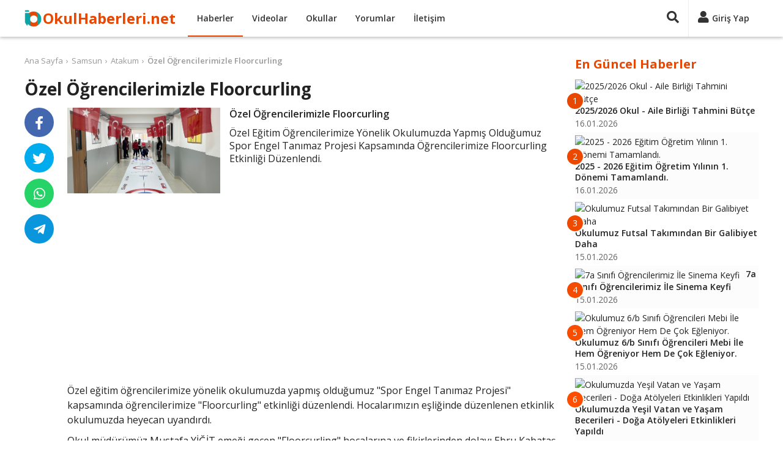

--- FILE ---
content_type: text/html; charset=UTF-8
request_url: https://www.okulhaberleri.net/ozel-ogrencilerimizle-floorcurling-7708172
body_size: 7366
content:
<!DOCTYPE html>
<html lang="tr" itemscope itemtype="http://schema.org/WebPage">
<head>
<title>Özel Öğrencilerimizle Floorcurling</title>
<meta charset="utf-8">
<meta http-equiv="X-UA-Compatible" content="IE=edge">
<meta name="viewport" content="width=device-width, initial-scale=1">
<meta name="description" content=" Özel Öğrencilerimizle Floorcurling Özel Eğitim Öğrencilerimize Yönelik Okulumuzda Yapmış Olduğumuz Spor Engel Tanımaz Projesi Kapsamında Öğrencilerimize Floorc">
<meta name="keywords" content="Samsun, Atakum, Atakum Özel Eğitim Uygulama Okulu III. Kademe, Özel Eğitim Uygulama Merkezleri III. Kademe, Okul, Haber, Video" />
<meta name="author" content="okulhaberleri">
<meta name="publisher" content="okulhaberleri">
<meta name="robots" content="index, follow">
<meta itemprop="name" content="Özel Öğrencilerimizle Floorcurling">
<meta itemprop="description" content=" Özel Öğrencilerimizle Floorcurling Özel Eğitim Öğrencilerimize Yönelik Okulumuzda Yapmış Olduğumuz Spor Engel Tanımaz Projesi Kapsamında Öğrencilerimize Floorc">
<link rel="canonical" href="https://www.okulhaberleri.net/ozel-ogrencilerimizle-floorcurling-7708172">
<link itemprop="image" href="https://atakumozelegtuygokulu3kademe.meb.k12.tr/meb_iys_dosyalar/55/16/760964/resimler/2023_03/k_09233027_WhatsApp-Image-2023-03-06-at-16.22.17.jpg">
<meta property="og:title" content="Özel Öğrencilerimizle Floorcurling">
<meta property="og:type" content="website">
<meta property="og:url" content="https://www.okulhaberleri.net/ozel-ogrencilerimizle-floorcurling-7708172">
<meta property="og:description" content=" Özel Öğrencilerimizle Floorcurling Özel Eğitim Öğrencilerimize Yönelik Okulumuzda Yapmış Olduğumuz Spor Engel Tanımaz Projesi Kapsamında Öğrencilerimize Floorc">
<meta property="og:image" content="https://atakumozelegtuygokulu3kademe.meb.k12.tr/meb_iys_dosyalar/55/16/760964/resimler/2023_03/k_09233027_WhatsApp-Image-2023-03-06-at-16.22.17.jpg">
<meta property="og:site_name" content="Okul Haberleri">
<meta property="twitter:site" content="@okul_haberleri">
<meta property="twitter:creator" content="@okul_haberleri">
<meta property="twitter:card" content="summary">
<meta property="twitter:url" content="https://www.okulhaberleri.net/ozel-ogrencilerimizle-floorcurling-7708172">
<meta property="twitter:domain" content="https://www.okulhaberleri.net">
<meta property="twitter:title" content="Özel Öğrencilerimizle Floorcurling">
<meta property="twitter:image" content="https://atakumozelegtuygokulu3kademe.meb.k12.tr/meb_iys_dosyalar/55/16/760964/resimler/2023_03/k_09233027_WhatsApp-Image-2023-03-06-at-16.22.17.jpg">
<meta property="twitter:description" content=" Özel Öğrencilerimizle Floorcurling Özel Eğitim Öğrencilerimize Yönelik Okulumuzda Yapmış Olduğumuz Spor Engel Tanımaz Projesi Kapsamında Öğrencilerimize Floorc">
<link rel="apple-touch-icon" sizes="57x57" href="/images/fav/apple-icon-57x57.png">
<link rel="apple-touch-icon" sizes="60x60" href="/images/fav/apple-icon-60x60.png">
<link rel="apple-touch-icon" sizes="72x72" href="/images/fav/apple-icon-72x72.png">
<link rel="apple-touch-icon" sizes="76x76" href="/images/fav/apple-icon-76x76.png">
<link rel="apple-touch-icon" sizes="114x114" href="/images/fav/apple-icon-114x114.png">
<link rel="apple-touch-icon" sizes="120x120" href="/images/fav/apple-icon-120x120.png">
<link rel="apple-touch-icon" sizes="144x144" href="/images/fav/apple-icon-144x144.png">
<link rel="apple-touch-icon" sizes="152x152" href="/images/fav/apple-icon-152x152.png">
<link rel="apple-touch-icon" sizes="180x180" href="/images/fav/apple-icon-180x180.png">
<link rel="icon" type="image/png" sizes="192x192"  href="/images/fav/android-icon-192x192.png">
<link rel="icon" type="image/png" sizes="32x32" href="/images/fav/favicon-32x32.png">
<link rel="icon" type="image/png" sizes="96x96" href="/images/fav/favicon-96x96.png">
<link rel="icon" type="image/png" sizes="16x16" href="/images/fav/favicon-16x16.png">
<link rel="manifest" href="/images/fav/manifest.json">
<meta name="msapplication-TileColor" content="#ffffff">
<meta name="msapplication-TileImage" content="/images/fav/ms-icon-144x144.png">
<meta name="theme-color" content="#ffffff">
<link href="https://fonts.googleapis.com/css?family=Open+Sans:400,600,700&display=swap" rel="stylesheet">
<link rel="stylesheet" href="/lib/fontawesome-5.15.2/css/all.min.css">
<link href="/custom.css?v=1745187442" rel="stylesheet">
<script async src="//pagead2.googlesyndication.com/pagead/js/adsbygoogle.js"></script>
<script>
(adsbygoogle = window.adsbygoogle || []).push({
     google_ad_client: "ca-pub-4550819141322638",
     enable_page_level_ads: true
});
</script>
</head>
<body>
<div id="fb-root"></div>
<script async defer crossorigin="anonymous" src="https://connect.facebook.net/tr_TR/sdk.js#xfbml=1&version=v9.0&appId=1873951255983007&autoLogAppEvents=1" nonce="9TTK3H3r"></script>
<!-- Global Site Tag (gtag.js) - Google Analytics -->
<script async src="https://www.googletagmanager.com/gtag/js?id=UA-107275747-1"></script>
<script>
  window.dataLayer = window.dataLayer || [];
  function gtag(){dataLayer.push(arguments)};
  gtag('js', new Date());
  gtag('config', 'UA-107275747-1');
</script>
    <header>
        <div class="container">
            <div>
                <div class="header-left">
                    <div class="nav-responsive">
                        <div id="nav-toggler"><div id="nav-toggler-icon"><div><span></span><span></span><span></span><span></span></div></div></div>
                        <div class="nav-responsive-menu">
                            <ul>
                                <li><a href="/" title="Ana Sayfa">Ana Sayfa</a></li>
                                <li><a href="javascript:;" class="button-login" title="Giriş Yap">Giriş Yap</a></li>
                                <li><a href="javascript:;" class="button-signup" title="Üye Ol">Üye Ol</a></li>
                                <li class="active"><a href="/haberler" title="Haberler">Haberler</a></li>
                                <li><a href="/videolar" title="Videolar">Videolar</a></li>
                                <li><a href="/okullar" title="Okullar">Okullar</a></li>
                                <li><a href="/yorumlar" title="Yorumlar">Yorumlar</a></li>
                                <li><a href="/iletisim" title="İletişim">İletişim</a></li>
                            </ul>
                            <div class="clr"></div>
                        </div>
                    </div>
                    <div class="logo"><a href="/" title="Ana Sayfa">OkulHaberleri.net</a></div>
                    <div class="nav">
                        <ul>
                            <li class="active"><a href="/haberler" title="Haberler">Haberler</a></li>
                            <li><a href="/videolar" title="Videolar">Videolar</a></li>
                            <li><a href="/okullar" title="Okullar">Okullar</a></li>
                            <li><a href="/yorumlar" title="Yorumlar">Yorumlar</a></li>
                            <li><a href="/iletisim" title="İletişim">İletişim</a></li>
                        </ul>
                        <div class="clr"></div>
                    </div>
                </div>
                <div class="header-right">
                                        <div class="search-panel">
                        <form method="get" action="/ara/">
                        <div class="search-toggler"><a href="javascript:;" title="Ara"><i class="fas fa-search"></i></a></div>
                        <div class="search-content"><input type="text" name="q" placeholder="Ara..." value=""><a href="javascript:;" title="Ara"><i class="fas fa-times"></i></a></div>
                        </form>
                    </div>
                    <div class="user-panel">
                        <div class="session-cache" data-cache="UserPanel"><!-- Start UserPanel --><a class="no-drop button-login" href="javascript:;" title="Giriş Yap"><i class="fas fa-user"></i><span>Giriş Yap</span></a><!-- End UserPanel --></div>
                    </div>
                </div>
                <div class="clr"></div>
            </div>
        </div>
    </header>
    <main><div class="page">
    <div class="container">
        <div class="page-main">
        <div class="contenter" data-next="7708169" data-title="Özel Öğrencilerimizle Floorcurling" data-url="/ozel-ogrencilerimizle-floorcurling-7708172">
        <div>
        <div class="breadcrumbs"><ul><li><a href="/">Ana Sayfa</a></li><li><a href="/haberler/samsun">Samsun</a></li><li><a href="/haberler/samsun/atakum">Atakum</a></li><li><span><a href="/ozel-ogrencilerimizle-floorcurling-7708172">Özel Öğrencilerimizle Floorcurling</a></span></li></ul></div>
        <div class="entry">
            <div class="entry-header">
                <h1 class="entry-title">Özel Öğrencilerimizle Floorcurling</h1>
            </div>
            <div class="entry-main">
                    <div>
                                                <div class="entry-thumbnail"><a href="https://atakumozelegtuygokulu3kademe.meb.k12.tr/icerikler/ozel-ogrencilerimizle-floorcurling_13764652.html" title="Haberi Görüntüle" target="_blank" rel="nofollow"><img src="https://atakumozelegtuygokulu3kademe.meb.k12.tr/meb_iys_dosyalar/55/16/760964/resimler/2023_03/k_09233027_WhatsApp-Image-2023-03-06-at-16.22.17.jpg" /></a></div>
                                                <h2 class="entry-excerpt"><p><strong>Özel Öğrencilerimizle Floorcurling</strong></p><p>Özel Eğitim Öğrencilerimize Yönelik Okulumuzda Yapmış Olduğumuz Spor Engel Tanımaz Projesi Kapsamında Öğrencilerimize Floorcurling Etkinliği Düzenlendi.</p></h2>
                        <div class="clr"></div>
                    </div>
                    <div class="ads-entry">
                        <script async src="https://pagead2.googlesyndication.com/pagead/js/adsbygoogle.js?client=ca-pub-4550819141322638"
     crossorigin="anonymous"></script>
<ins class="adsbygoogle"
     style="display:block; text-align:center;"
     data-ad-layout="in-article"
     data-ad-format="fluid"
     data-ad-client="ca-pub-4550819141322638"
     data-ad-slot="1194057392"></ins>
<script>
     (adsbygoogle = window.adsbygoogle || []).push({});
</script>
                    </div>
                    <div class="entry-content"><p>Özel eğitim öğrencilerimize yönelik okulumuzda yapmış olduğumuz "Spor Engel Tanımaz Projesi" kapsamında öğrencilerimize "Floorcurling" etkinliği düzenlendi. Hocalarımızın eşliğinde düzenlenen etkinlik okulumuzda heyecan uyandırdı.</p><p>Okul müdürümüz Mustafa YİĞİT emeği geçen "Floorcurling" hocalarına ve fikirlerinden dolayı Ebru Kabataş ile İlknur Batkal öğretmenlerimize teşekkür etti.</p><p> </p><p> </p><p>Haberin devamını okumak için <a href="https://atakumozelegtuygokulu3kademe.meb.k12.tr/icerikler/ozel-ogrencilerimizle-floorcurling_13764652.html" target="_blank" rel="noopener noreferrer">buraya tıklayınız.</a></p><div class="clr"></div></div>
                    <h3 class="entry-user"><i class="fas fa-building"></i><a href="/samsun-atakum-atakum-ozel-egitim-uygulama-okulu-iii-kademe-o40583" title="Samsun Atakum Atakum Özel Eğitim Uygulama Okulu III. Kademe">Samsun Atakum Atakum Özel Eğitim Uygulama Okulu III. Kademe</a></h3>                    <h3 class="entry-tags"><i class="fas fa-tags"></i><a href="/haberler/ozel-egitim-uygulama-merkezleri-kademe3">Özel Eğitim Uygulama Merkezi III. Kademe Haberleri</a>, <a href="/haberler/samsun/ozel-egitim-uygulama-merkezleri-kademe3">Samsun Özel Eğitim Uygulama Merkezi III. Kademe Haberleri</a>, <a href="/haberler/samsun/atakum/ozel-egitim-uygulama-merkezleri-kademe3">Samsun Atakum Özel Eğitim Uygulama Merkezi III. Kademe Haberleri</a>, <a href="/okullar/samsun">Samsun Okulları</a>, <a href="/okullar/samsun/atakum">Samsun Atakum Okulları</a>, <a href="/okullar/samsun/ozel-egitim-uygulama-merkezleri-kademe3">Samsun Özel Eğitim Uygulama Merkezleri III. Kademe</a>, <a href="/okullar/samsun/atakum/ozel-egitim-uygulama-merkezleri-kademe3">Samsun Atakum Özel Eğitim Uygulama Merkezleri III. Kademe</a></h3>
                    <div>
                                                <div class="entry-date"><i class="fas fa-calendar-alt"></i>Yayın Tarihi: 09.03.2023</div>
                        <div class="entry-source"><span>Kaynak:</span><a href="https://atakumozelegtuygokulu3kademe.meb.k12.tr/icerikler/ozel-ogrencilerimizle-floorcurling_13764652.html" title="Samsun Atakum Atakum Özel Eğitim Uygulama Okulu III. Kademe Web Sitesi" target="_blank" rel="nofollow">https://atakumozelegtuygokulu3kademe.meb.k12.tr/icerikler/ozel-ogrencilerimizle-floorcurling_13764652.html</a></div>                        <div class="clr"></div>
                    </div>
<div class="ads-related">
<script async src="https://pagead2.googlesyndication.com/pagead/js/adsbygoogle.js?client=ca-pub-4550819141322638"
     crossorigin="anonymous"></script>
<ins class="adsbygoogle"
     style="display:block"
     data-ad-format="autorelaxed"
     data-ad-client="ca-pub-4550819141322638"
     data-ad-slot="8346074518"></ins>
<script>
     (adsbygoogle = window.adsbygoogle || []).push({});
</script>
</div>
<div class="comments"><div class="comments-title">Yorumlar (0)</div><div class="comment-form"><div><div class="comment-box session-cache" data-cache="UserComment" data-post="7708172" data-comment=""><!-- Start UserComment --><div class="comment-left"><div class="img"><img src="/images/no-avatar.png" alt="Resimsiz"></div></div><div class="comment-right"><div class="comment-top"><textarea class="comment" placeholder="Yorumunuzu yazın..."></textarea></div><div class="comment-bottom hide-me"><div class="comment-bottom-left"><div class="comment-description">Yorumunuz en az <span class="comment-min">10</span> karakter olmalıdır.(<span class="counter">0</span>)</div><div class="comment-login"><span class="commenter">Ziyaretçi</span> olarak yorum yapıyorsunuz, dilerseniz <a href="javascript:;" title="Giriş Yap" class="button-login" data-commenter="1">giriş yapın</a>.</div></div><div class="comment-bottom-right"><div><input type="text" class="comment_name" placeholder="İsim" value=""></div><div class="hide-me"><input type="text" class="comment_email" placeholder="E-posta" value=""></div><span class="ajax-loader-container"><a href="javascript:;" class="btn ae-click" data-get="save=1" data-commenter="1" data-values="active_comment,active_post_code,active_comment_code,active_comment_name,active_comment_email" data-action="ajax_comment">YORUMU GÖNDER</a><span class="ajax-loader"></span></span></div><div class="clr"></div></div></div><div class="clr"></div><!-- End UserComment --></div></div></div></div>        </div>
        <div class="entry-footer">
            <div class="entry-sticky">
                <div class="entry-share">
                    <ul>
                        <li class="facebook"><a href="https://www.facebook.com/sharer/sharer.php?u=https://www.okulhaberleri.net/ozel-ogrencilerimizle-floorcurling-7708172" target="_blank" rel="nofollow" title="Facebook'ta Paylaş"><i class="fab fa-facebook-f"></i></a></li>
                        <li class="twitter"><a href="https://twitter.com/share?url=https://www.okulhaberleri.net/ozel-ogrencilerimizle-floorcurling-7708172&text=Özel Öğrencilerimizle Floorcurling&hashtags=okulhaberleri,okul_haberleri" target="_blank" rel="nofollow" title="Twitter'da Paylaş"><i class="fab fa-twitter"></i></a></li>
                        <li class="whatsapp"><a href="whatsapp://send?text=Özel Öğrencilerimizle Floorcurling%20-%20https://www.okulhaberleri.net/ozel-ogrencilerimizle-floorcurling-7708172" target="_blank" rel="nofollow" title="Whatsapp'da Paylaş"><i class="fab fa-whatsapp"></i></a></li>
                        <li class="telegram"><a href="https://telegram.me/share/url?url=https://www.okulhaberleri.net/ozel-ogrencilerimizle-floorcurling-7708172&text=Özel Öğrencilerimizle Floorcurling" target="_blank" rel="nofollow" title="Telegram'da Paylaş"><i class="fab fa-telegram-plane"></i></a></li>
                    </ul>
                    <div class="clr"></div>
                </div>
            </div>
        </div>
        <div class="clr"></div>
    </div>
    </div>
</div>        </div>
        <div class="sidebar">
<div class="content-box">
    <div class="content-box-title">En Güncel Haberler</div>
    <div class="content-box-content"><div class="entry-box partial-cache" data-cache="NewestBox" data-cdate="1768990105"><!-- Start NewestBox --><ul><li><a href="/20252026-okul-aile-birligi-tahmini-butce-9668949" title="2025/2026 Okul - Aile Birliği Tahmini Bütçe"><div class="left"><span>1</span><img src="https://cegelasimyildirimortaokulu.meb.k12.tr/meb_iys_dosyalar/28/11/718411/resimler/2026_01/k_1ce4c19c4f01b0d6e8e04b12c0f1bf22.jpg" alt="2025/2026 Okul - Aile Birliği Tahmini Bütçe"></div><div class="right"><div class="entry-box-title">2025/2026 Okul - Aile Birliği Tahmini Bütçe</div><div class="date">16.01.2026</div></div><div class="clr"></div></a></li><li><a href="/2025-2026-egitim-ogretim-yilinin-1-donemi-tamamlandi-9668598" title="2025 - 2026 Eğitim Öğretim Yılının 1. Dönemi Tamamlandı."><div class="left"><span>2</span><img src="https://maresalfevzicakmakortaokulu.meb.k12.tr/meb_iys_dosyalar/25/07/492094/resimler/2026_01/k_8e7307855352c233c25582b1018c89c2.jpg" alt="2025 - 2026 Eğitim Öğretim Yılının 1. Dönemi Tamamlandı."></div><div class="right"><div class="entry-box-title">2025 - 2026 Eğitim Öğretim Yılının 1. Dönemi Tamamlandı.</div><div class="date">16.01.2026</div></div><div class="clr"></div></a></li><li><a href="/okulumuz-futsal-takimindan-bir-galibiyet-daha-9668955" title="Okulumuz Futsal Takımından Bir Galibiyet Daha"><div class="left"><span>3</span><img src="https://sahragalipozsanortaokulu.meb.k12.tr/meb_iys_dosyalar/38/13/720771/resimler/2026_01/k_fdcd6dce02c23730898f8996624423c0.jpg" alt="Okulumuz Futsal Takımından Bir Galibiyet Daha"></div><div class="right"><div class="entry-box-title">Okulumuz Futsal Takımından Bir Galibiyet Daha</div><div class="date">15.01.2026</div></div><div class="clr"></div></a></li><li><a href="/7a-sinifi-ogrencilerimiz-ile-sinema-keyfi-9668954" title="7a Sınıfı Öğrencilerimiz İle Sinema Keyfi"><div class="left"><span>4</span><img src="https://sahragalipozsanortaokulu.meb.k12.tr/meb_iys_dosyalar/38/13/720771/resimler/2026_01/k_11fd737517151105d4ea35e0a5ee2c0e.jpg" alt="7a Sınıfı Öğrencilerimiz İle Sinema Keyfi"></div><div class="right"><div class="entry-box-title">7a Sınıfı Öğrencilerimiz İle Sinema Keyfi</div><div class="date">15.01.2026</div></div><div class="clr"></div></a></li><li><a href="/okulumuz-6b-sinifi-ogrencileri-mebi-ile-hem-ogreniyor-hem-de-cok-egleniyor-9668953" title="Okulumuz 6/b Sınıfı Öğrencileri Mebi İle Hem Öğreniyor Hem De Çok Eğleniyor."><div class="left"><span>5</span><img src="https://sahragalipozsanortaokulu.meb.k12.tr/meb_iys_dosyalar/38/13/720771/resimler/2026_01/k_7542d4c15b741cc1427c03c9c26fc8eb.jpg" alt="Okulumuz 6/b Sınıfı Öğrencileri Mebi İle Hem Öğreniyor Hem De Çok Eğleniyor."></div><div class="right"><div class="entry-box-title">Okulumuz 6/b Sınıfı Öğrencileri Mebi İle Hem Öğreniyor Hem De Çok Eğleniyor.</div><div class="date">15.01.2026</div></div><div class="clr"></div></a></li><li><a href="/okulumuzda-yesil-vatan-ve-yasam-becerileri-doga-atolyeleri-etkinlikleri-yapildi-9668952" title="Okulumuzda Yeşil Vatan ve Yaşam Becerileri - Doğa Atölyeleri Etkinlikleri Yapıldı"><div class="left"><span>6</span><img src="https://sahragalipozsanortaokulu.meb.k12.tr/meb_iys_dosyalar/38/13/720771/resimler/2026_01/k_342d23e1eb3789019bae3814e636478a.jpg" alt="Okulumuzda Yeşil Vatan ve Yaşam Becerileri - Doğa Atölyeleri Etkinlikleri Yapıldı"></div><div class="right"><div class="entry-box-title">Okulumuzda Yeşil Vatan ve Yaşam Becerileri - Doğa Atölyeleri Etkinlikleri Yapıldı</div><div class="date">15.01.2026</div></div><div class="clr"></div></a></li><li><a href="/tum-ogrencilerimize-ve-ogretmenlerimize-iyi-tatiller-diliyoruz-9668951" title="Tüm Öğrencilerimize ve Öğretmenlerimize İyi Tatiller Diliyoruz"><div class="left"><span>7</span><img src="https://sahragalipozsanortaokulu.meb.k12.tr/meb_iys_dosyalar/38/13/720771/resimler/2026_01/k_960a1694ba72452a9e0c92d212c2473e.jpg" alt="Tüm Öğrencilerimize ve Öğretmenlerimize İyi Tatiller Diliyoruz"></div><div class="right"><div class="entry-box-title">Tüm Öğrencilerimize ve Öğretmenlerimize İyi Tatiller Diliyoruz</div><div class="date">15.01.2026</div></div><div class="clr"></div></a></li><li><a href="/okulumuzda-hediye-firtinasi-suruyor-9668926" title="Okulumuzda Hediye Fırtınası Sürüyor"><div class="left"><span>8</span><img src="https://cegelasimyildirimortaokulu.meb.k12.tr/meb_iys_dosyalar/28/11/718411/resimler/2026_01/k_1d5c612a6e12b5ba67ab69712b06f1d2.jpg" alt="Okulumuzda Hediye Fırtınası Sürüyor"></div><div class="right"><div class="entry-box-title">Okulumuzda Hediye Fırtınası Sürüyor</div><div class="date">15.01.2026</div></div><div class="clr"></div></a></li><li><a href="/039-039yesil-vatan-projesi-039-ocak-ayi-etkinliklerimiz-9668615" title="&#039;&#039;yeşil Vatan Projesi&#039; Ocak Ayı Etkinliklerimiz"><div class="left"><span>9</span><img src="https://firuzkoyilkokulu.meb.k12.tr/meb_iys_dosyalar/34/26/727546/resimler/2026_01/k_4e1c92e02ea861eb9485c508e41a1035.jpg" alt="&#039;&#039;yeşil Vatan Projesi&#039; Ocak Ayı Etkinliklerimiz"></div><div class="right"><div class="entry-box-title">&#039;&#039;yeşil Vatan Projesi&#039; Ocak Ayı Etkinliklerimiz</div><div class="date">15.01.2026</div></div><div class="clr"></div></a></li><li><a href="/yesil-vatan-etkinlikleri-kapsaminda-ocak-ayinin-temasi-iklim-degisikligi-9668599" title="Yeşil Vatan Etkinlikleri Kapsamında Ocak Ayının Teması, &quot;iklim Değişikliği&quot;"><div class="left"><span>10</span><img src="https://maresalfevzicakmakortaokulu.meb.k12.tr/meb_iys_dosyalar/25/07/492094/resimler/2026_01/k_15b8a3ce5d8d4fb7cea110498cbe7011.jpg" alt="Yeşil Vatan Etkinlikleri Kapsamında Ocak Ayının Teması, &quot;iklim Değişikliği&quot;"></div><div class="right"><div class="entry-box-title">Yeşil Vatan Etkinlikleri Kapsamında Ocak Ayının Teması, &quot;iklim Değişikliği&quot;</div><div class="date">15.01.2026</div></div><div class="clr"></div></a></li></ul><!-- End NewestBox --></div>
    </div>
</div>
<div class="content-box">
    <div class="content-box-title">Bugün En Çok Okunanlar</div>
    <div class="content-box-content"><div class="entry-box partial-cache" data-cache="PopularBox" data-cdate="1768990105"><!-- Start PopularBox --><ul><li><a href="/okulumuzda-mebi-tanimi-icin-ogrencilere-seminer-verildi-9662863" title="Okulumuzda Mebi Tanımı İçin Öğrencilere Seminer Verildi"><div class="left"><span>1</span><img src="https://kaimamhatiplisesi.meb.k12.tr/meb_iys_dosyalar/21/11/760291/resimler/2026_01/k_e069308707f20ac6bc81a2ef02d1e8aa.jpg" alt="Okulumuzda Mebi Tanımı İçin Öğrencilere Seminer Verildi"></div><div class="right"><div class="entry-box-title">Okulumuzda Mebi Tanımı İçin Öğrencilere Seminer Verildi</div><div class="date">02.01.2026</div></div><div class="clr"></div></a></li><li><a href="/kutuphanede-cay-etkinligi-9668514" title="Kütüphanede Çay Etkinliği"><div class="left"><span>2</span><img src="https://dursunfakihanadolulisesi.meb.k12.tr/meb_iys_dosyalar/42/01/766174/resimler/2026_01/k_1d162e87354f40b6360d569c174d255f.jpg" alt="Kütüphanede Çay Etkinliği"></div><div class="right"><div class="entry-box-title">Kütüphanede Çay Etkinliği</div><div class="date">01.01.2026</div></div><div class="clr"></div></a></li><li><a href="/aci-kaybimiz-9664781" title="Acı Kaybımız"><div class="left"><span>3</span><img src="https://75mgermirli.meb.k12.tr/meb_iys_dosyalar/38/13/719946/resimler/2026_01/k_51af7963963034b0b42a69872a4a39b6.jpg" alt="Acı Kaybımız"></div><div class="right"><div class="entry-box-title">Acı Kaybımız</div><div class="date">08.01.2026</div></div><div class="clr"></div></a></li><li><a href="/dis-sagligi-etkinligimiz-9667285" title="Diş Sağlığı Etkinliğimiz"><div class="left"><span>4</span><img src="https://fakiteyrananaokulu.meb.k12.tr/meb_iys_dosyalar/13/07/759895/resimler/2026_01/k_39bd6f342850fd3fb37afaf585691a2a.jpg" alt="Diş Sağlığı Etkinliğimiz"></div><div class="right"><div class="entry-box-title">Diş Sağlığı Etkinliğimiz</div><div class="date">07.01.2026</div></div><div class="clr"></div></a></li><li><a href="/039-039kadina-siddete-hayir-039-039-9668616" title="&#039;&#039;kadına Şiddete Hayır &#039;&#039;"><div class="left"><span>5</span><img src="https://firuzkoyilkokulu.meb.k12.tr/meb_iys_dosyalar/34/26/727546/resimler/2026_01/k_d76bf7058bc3881ec21b802c0747ccfc.jpg" alt="&#039;&#039;kadına Şiddete Hayır &#039;&#039;"></div><div class="right"><div class="entry-box-title">&#039;&#039;kadına Şiddete Hayır &#039;&#039;</div><div class="date">08.01.2026</div></div><div class="clr"></div></a></li><li><a href="/hayat-boyu-degrelendirme-toplantisi-9665614" title="Hayat Boyu Değrelendirme Toplantısı"><div class="left"><span>6</span><img src="https://pazarlarhem.meb.k12.tr/meb_iys_dosyalar/43/13/277721/resimler/2026_01/k_64e277554f026d3a36c360cce76c33fe.jpg" alt="Hayat Boyu Değrelendirme Toplantısı"></div><div class="right"><div class="entry-box-title">Hayat Boyu Değrelendirme Toplantısı</div><div class="date">13.01.2026</div></div><div class="clr"></div></a></li><li><a href="/sonbahar-etkinliklerimiz-9667291" title="Sonbahar Etkinliklerimiz"><div class="left"><span>7</span><img src="https://fakiteyrananaokulu.meb.k12.tr/meb_iys_dosyalar/13/07/759895/resimler/2026_01/k_b80303de472b3f963a4a3c53f6943d16.jpg" alt="Sonbahar Etkinliklerimiz"></div><div class="right"><div class="entry-box-title">Sonbahar Etkinliklerimiz</div><div class="date">07.01.2026</div></div><div class="clr"></div></a></li><li><a href="/donem-sonu-kultur-sanat-ve-spor-faaliyetleri-haftasi-kapsaminda-geleneksel-oyunlar-ve-spor-yarismalari-yapildi-9664635" title="Dönem Sonu Kültür Sanat ve Spor Faaliyetleri Haftası Kapsamında &quot;geleneksel Oyunlar ve Spor Yarışmaları&quot; Yapıldı"><div class="left"><span>8</span><img src="https://aksemseddiniho.meb.k12.tr/meb_iys_dosyalar/35/30/720643/resimler/2026_01/k_47c20504e14fdc6d48817d37304cc8f4.jpg" alt="Dönem Sonu Kültür Sanat ve Spor Faaliyetleri Haftası Kapsamında &quot;geleneksel Oyunlar ve Spor Yarışmaları&quot; Yapıldı"></div><div class="right"><div class="entry-box-title">Dönem Sonu Kültür Sanat ve Spor Faaliyetleri Haftası Kapsamında &quot;geleneksel...</div><div class="date">13.01.2026</div></div><div class="clr"></div></a></li><li><a href="/24-kasim-ogretmenler-gunu-kutlu-olsun-9664165" title="24 Kasım Öğretmenler Günü Kutlu Olsun"><div class="left"><span>9</span><img src="https://sfc.meb.k12.tr/meb_iys_dosyalar/17/01/701250/resimler/2026_01/k_c1600703ac4149fd48e1e888bd77b25b.jpg" alt="24 Kasım Öğretmenler Günü Kutlu Olsun"></div><div class="right"><div class="entry-box-title">24 Kasım Öğretmenler Günü Kutlu Olsun</div><div class="date">05.01.2026</div></div><div class="clr"></div></a></li><li><a href="/c-vitamini-etkinligimiz-9667288" title="C Vitamini Etkinliğimiz"><div class="left"><span>10</span><img src="https://fakiteyrananaokulu.meb.k12.tr/meb_iys_dosyalar/13/07/759895/resimler/2026_01/k_ebd225f4093ff88890df4969478fe073.jpg" alt="C Vitamini Etkinliğimiz"></div><div class="right"><div class="entry-box-title">C Vitamini Etkinliğimiz</div><div class="date">07.01.2026</div></div><div class="clr"></div></a></li></ul><!-- End PopularBox --></div>
    </div>
</div>
<div id="sticky" class="content-box">
<script async src="https://pagead2.googlesyndication.com/pagead/js/adsbygoogle.js?client=ca-pub-4550819141322638"
     crossorigin="anonymous"></script>
<!-- okulhaberleri-sag -->
<ins class="adsbygoogle"
     style="display:block"
     data-ad-client="ca-pub-4550819141322638"
     data-ad-slot="3476891215"
     data-ad-format="auto"
     data-full-width-responsive="true"></ins>
<script>
     (adsbygoogle = window.adsbygoogle || []).push({});
</script>
</div>
</div>
        <div class="clr"></div>
    </div>
</div>
<input type="hidden" class="active_comment" value="" /><input type="hidden" class="active_post_code" value="" /><input type="hidden" class="active_comment_code" value="" /><input type="hidden" class="active_comment_name" value="" /><input type="hidden" class="active_comment_email" value="" /><div class="modal modal-login">
    <div class="overlay"></div>
    <div class="box">
        <div class="title content-box-title">Giriş Yap</div>
        <div class="button-close"><a href="javascript:;" class="close" title="Kapat"><i class="fas fa-times"></i></a></div>
        <div id="ajax-container-login" class="content"><div class="r"><input type="text" name="email" class="email" placeholder="E-posta" value=""></div>
<div class="r"><input type="password" name="password" class="password" placeholder="Şifre"></div>
<div class="link-forget"><a href="/sifremi-unuttum" title="Şifremi Unuttum">Şifremi Unuttum</a></div>
<div class="button-submit"><span class="ajax-loader-container"><button type="submit" class="ae-click" data-values="email,password,active_comment,active_post_code,active_comment_code,active_comment_name,active_comment_email" data-get="save=1" data-action="ajax_login" data-container="#ajax-container-login" data-loader="#ajax-loader-login">GİRİŞ YAP</button><span id="ajax-loader-login" class="ajax-loader"></span></span></div>
<div class="link-signup">Üyeliğiniz yoksa <a href="javascript:;" class="button-signup" title="Üye Ol">yeni üyelik oluşturun</a>.</div>
<div class="options-or"><div><span>veya</span></div></div>
<div class="button-facebook"><a class="btn ae-click" href="javascript:;" data-values="active_comment,active_post_code,active_comment_code,active_comment_name,active_comment_email" data-get="save=2" data-action="ajax_login" data-loader="#ajax-loader-login" title="Facebook ile Giriş Yap"><i class="fab fa-facebook-square"></i>FACEBOOK İLE GİRİŞ YAP</a></div>
<div class="button-google"><a class="btn ae-click" href="javascript:;" data-values="active_comment,active_post_code,active_comment_code,active_comment_name,active_comment_email" data-get="save=3" data-action="ajax_login" data-loader="#ajax-loader-login" title="Google ile Giriş Yap"><i class="fab fa-google-plus-square"></i>GOOGLE İLE GİRİŞ YAP</a></div>
</div>
    </div>
</div>
<div class="modal modal-signup">
    <div class="overlay"></div>
    <div class="box">
        <div class="title content-box-title">Üye Ol</div>
        <div class="button-close"><a href="javascript:;" class="close" title="Kapat"><i class="fas fa-times"></i></a></div>
        <div id="ajax-container-signup" class="content"><div class="r"><input type="text" name="first_name" class="first_name" value="" placeholder="Ad"></div>
<div class="r"><input type="text" name="last_name" class="last_name" value="" placeholder="Soyad"></div>
<div class="r"><input type="text" name="email" class="email2" value="" placeholder="E-posta"></div>
<div class="r"><input type="password" name="password" class="password2" placeholder="Şifre"></div>
<div class="r"><input type="password" name="password_again" class="password_again" placeholder="Şifre (Tekrar)"></div>
<div class="r check-agreement"><label><input type="checkbox" name="agreement" class="agreement" value="1"> <a href="/kullanim" target="_blank" title="Üyelik Sözleşmesi">Üyelik sözleşmesini</a> kabul ediyorum.</label></div>
<div class="button-submit"><span class="ajax-loader-container"><button type="submit" class="ae-click" data-values="first_name,last_name,email2,password2,password_again,agreement,active_comment,active_post_code,active_comment_code,active_comment_name,active_comment_email" data-get="save=1" data-action="ajax_signup" data-container="#ajax-container-signup">ÜYE OL</button><span class="ajax-loader"></span></span></div>
<div class="link-signup">Zaten üye iseniz <a href="javascript:;" class="button-login" title="Giriş Yap">giriş yapın</a>.</div>
<div class="options-or"><div><span>veya</span></div></div>
<div class="button-facebook"><a class="btn ae-click" href="javascript:;" data-values="active_comment,active_post_code,active_comment_code,active_comment_name,active_comment_email" data-get="save=2" data-action="ajax_login" data-loader="#ajax-loader-signup" title="Facebook ile Kaydol"><i class="fab fa-facebook-square"></i>FACEBOOK İLE KAYIT OL</a></div>
<div class="button-google"><a class="btn ae-click" href="javascript:;" data-values="active_comment,active_post_code,active_comment_code,active_comment_name,active_comment_email" data-get="save=3" data-action="ajax_login" data-loader="#ajax-loader-signup" title="Google ile Kaydol"><i class="fab fa-google-plus-square"></i>GOOGLE İLE KAYIT OL</a></div>
</div>
    </div>
</div>
</main>
<div id="go-top"><a href="javascript:;" title="Yukarı Kaydır"><i class="fas fa-angle-up"></i></a></div>
<footer>
    <div class="footer-top">
        <div class="container">
            <div class="footer-block">
                <div class="footer-block-title">Okul Haberleri</div>
                <ul>
                    <li><a href="/hakkimizda" title="Hakkımızda">Hakkımızda</a></li>
                    <li><a href="/gizlilik" title="Gizlilik Politikası">Gizlilik Politikası</a></li>
                    <li><a href="/kullanim" title="Kullanım Sözleşmesi">Kullanım Sözleşmesi</a></li>
                    <li><a href="/iletisim" title="İletişim">İletişim</a></li>
                </ul>
            </div>
            <div class="footer-block">
                <div class="footer-block-title">Hızlı Erişim</div>
                <ul>
                    <li><a href="/haberler" title="Haberler">Haberler</a></li>
                    <li><a href="/okullar" title="Okullar">Okullar</a></li>
                    <li><a href="javascript:;" class="button-signup" title="Üye Ol">Üye Ol</a></li>
                    <li><a href="javascript:;" class="button-login" title="Üye Girişi">Üye Girişi</a></li>
                </ul>
            </div>
            <div class="footer-block">
                <div class="footer-block-title">Faydalı Bağlantılar</div>
                <ul>
                    <li><a href="/haberler/liseler" title="Lise Haberleri">Lise Haberleri</a></li>
                    <li><a href="/haberler/ortaokullar" title="Ortaokul Haberleri">Ortaokul Haberleri</a></li>
                    <li><a href="/haberler/ilkokullar" title="İlkokul Haberleri">İlkokul Haberleri</a></li>
                    <li><a href="/haberler/anaokullari" title="Anaokulu Haberleri">Anaokulu Haberleri</a></li>
                </ul>
            </div>
            <div class="footer-block">
                <div class="footer-block-title">Sosyal Medya</div>
                <div class="footer-block-content">
                    <div class="social-box">
                        <a href="http://www.facebook.com/turkiyeokulhaberleri" target="_blank" rel="nofollow" title="Facebook"><i class="fab fa-facebook"></i></a>
                        <a href="http://www.twitter.com/okul_haberleri" target="_blank" rel="nofollow" title="Twitter"><i class="fab fa-twitter"></i></a>
                        <a href="http://www.instagram.com/turkiyeokulhaberleri" target="_blank" rel="nofollow" title="İnstagram"><i class="fab fa-instagram"></i></a>
                    </div>
                </div>
            </div>
            <div class="clr"></div>
        </div>
    </div>
    <div class="footer-bottom">
        <div class="container">
            <div class="copyright">Copyright 2026 © Tüm Hakları Saklıdır.<span id="mob"></span></div>
        </div>
    </div>
</footer>
<script src="https://ajax.aspnetcdn.com/ajax/jQuery/jquery-3.4.1.min.js"></script>
<script src="/custom.js?v=1672854582"></script>
</body>
</html>


--- FILE ---
content_type: text/html; charset=utf-8
request_url: https://www.google.com/recaptcha/api2/aframe
body_size: 269
content:
<!DOCTYPE HTML><html><head><meta http-equiv="content-type" content="text/html; charset=UTF-8"></head><body><script nonce="NJbJgKoWXGx3SxdqTQeNHw">/** Anti-fraud and anti-abuse applications only. See google.com/recaptcha */ try{var clients={'sodar':'https://pagead2.googlesyndication.com/pagead/sodar?'};window.addEventListener("message",function(a){try{if(a.source===window.parent){var b=JSON.parse(a.data);var c=clients[b['id']];if(c){var d=document.createElement('img');d.src=c+b['params']+'&rc='+(localStorage.getItem("rc::a")?sessionStorage.getItem("rc::b"):"");window.document.body.appendChild(d);sessionStorage.setItem("rc::e",parseInt(sessionStorage.getItem("rc::e")||0)+1);localStorage.setItem("rc::h",'1768990110246');}}}catch(b){}});window.parent.postMessage("_grecaptcha_ready", "*");}catch(b){}</script></body></html>

--- FILE ---
content_type: text/css
request_url: https://www.okulhaberleri.net/custom.css?v=1745187442
body_size: 7506
content:
/*Reset*/
html,body,div,span,applet,object,iframe,h1,h2,h3,h4,h5,h6,blockquote,pre,a,abbr,acronym,address,big,cite,code,del,dfn,em,img,ins,kbd,q,s,samp,small,strike,sub,sup,tt,var,center,dl,dt,dd,ol,ul,li,fieldset,form,label,legend,table,caption,tbody,tfoot,thead,tr,th,td,article,aside,canvas,details,embed,figure,figcaption,footer,header,hgroup,menu,nav,output,ruby,section,summary,time,mark,audio{margin:0;padding:0;border:0;font-size:100%;font:inherit;vertical-align:baseline;}
article,aside,details,div,figcaption,figure,footer,header,hgroup,menu,nav,section{display:block;}
body{line-height:1;}
ol,ul{list-style:none;}
blockquote,q{quotes:none;}
blockquote:before,blockquote:after,q:before,q:after{content:'';content:none;}
table{border-collapse:collapse;border-spacing: 0;}
p{margin-block-start:0;margin-block-end:10px;}
.clr{clear:both;}
.cntr{text-align:center;}
b,bold,strong{font-weight:600;}
input:focus,textarea:focus{outline:none;}

/*General*/
div,a,td,th,input,select,textarea,button{font-family:'Open Sans',sans-serif;font-size:14px;line-height:150%;color:#222;-webkit-font-smoothing:antialiased;}
a{color:#222;text-decoration:none;}
a:hover{color:#e74700;}
::selection {background-color:#00aced;color:#fff;}
::-moz-selection {background-color:#00aced;color:#fff;}

/*Form*/
input[type="text"],input[type="number"],input[type="password"],input[type="file"],select,textarea{padding:8px 16px;background:#fff;border:1px solid #ddd;border-radius:4px;-webkit-border-radius:4px;-moz-border-radius:4px;-khtml-border-radius:4px;box-sizing:border-box;}
textarea{height:100px;}
textarea.dbl{height:200px;}
textarea.trpl{height:400px;}
.btn,button{display:inline-block;padding:8px 30px;border:0;cursor:pointer;border-radius:4px;-webkit-border-radius:4px;-moz-border-radius:4px;-khtml-border-radius:4px;outline:none;background:#e74700;box-sizing:border-box;text-align:center;text-decoration:none;color:#fff;font-weight:600;}
.btn i,button i{margin-right:5px;}
.btn,button{opacity:0.90;filter:alpha(opacity=90);}
.btn:hover,button:hover{opacity:1;filter:alpha(opacity=100);color:#fff;}
.button-approve{background:green;}
.button-notapprove{background:blue;}
.button-wait{background:gray;}
.button-remove{background:red;}

.form.single{max-width:600px;}
.form .r{display:block;margin-top:12px;margin-bottom:12px;}
.form .lb{display:block;font-weight:600;font-size:14px;margin-bottom:4px;}
.form .lb .s{color:red;margin-left:4px;padding-top:4px;font-size:13px;font-weight:600;}
.form .el{display:block;}
.form .el-img{display:block;margin-top:5px;}
.form .el-img img{vertical-align:middle;margin-right:5px;max-width:400px;}
.form .elo{display:block;margin-top:5px;margin-bottom:5px;background-color:#faf7dc;min-height:5px;padding:8px 16px;border:1px solid #ddd;border-radius:4px;-webkit-border-radius:4px;-moz-border-radius:4px;-khtml-border-radius:4px;box-sizing:border-box;}
.form .elo img{max-width:400px;}
.form .rb{display:block;margin-top:20px;margin-bottom:40px;text-align:center;}
.form .rc{display:block;margin-top:20px;margin-bottom:20px;text-align:center;}
.form .rc .g-recaptcha{display:inline-block;}
.form .rc .s{color:red;margin-left:10px;line-height:50px;font-size:13px;font-weight:600;vertical-align:top;}
.form .rn{display:block;margin-top:20px;margin-bottom:20px;}
.form .rn .rnl{color:#999;font-weight:600;margin-right:10px;}
.form .rn .s{color:red;margin-left:4px;margin-top:4px;margin-right:4px;font-size:13px;font-weight:600;}
.form input[type="text"],.form input[type="password"],.form input[type="file"],.form textarea,.form select{width:100%;}
.form .text-short{width:70px;}
.form .text-long{width:360px;}
.form .box{display:block;margin-bottom:20px;background-color:#fafafa;padding:20px;}
.form .box-title{font-weight:600;}
.form .box1{float:left;width:48%;}
.form .box2{float:right;width:48%;}

html{height:100%;}
body{position:relative;min-height:100%;background:#fff;}
header{position:fixed;top:0px;left:0px;width:100%;height:60px;z-index:10;background:#fff;box-shadow:0 2px 5px rgba(0,0,0,.26);transition:all .3s;}
header,footer,main,.page{text-align:center;}
main{padding-top:60px;padding-bottom:240px;}
.container{margin-left:auto;margin-right:auto;width:1200px;text-align:left;}

.header-left{float:left;}
.header-right{float:right;}
.logo {float:left;}
.logo a{display:block;line-height:60px;font-weight:700;font-size:24px;color:#333;-webkit-touch-callout:none;-webkit-user-select:none;-khtml-user-select:none;-moz-user-select: none;-ms-user-select:none;user-select:none;background:url("images/logob.png") no-repeat left center;background-size:28px 28px;padding-left:30px;}

.nav{float:left;margin-left:20px;}
.nav ul{list-style:none;}
.nav li{float:left;}
.nav li a{display:block;color:#333;padding-top:15px;padding-left:15px;padding-right:15px;padding-bottom:13px;line-height:30px;font-weight:600;border-bottom:2px solid transparent;}
.nav li a:hover,.nav li.active a{text-decoration:none;border-color:#e74700;color:#333;}

.nav-responsive{float:left;display:none;}
#nav-toggler{cursor:pointer;display:block;margin-right:10px;padding-top:20px;padding-bottom:20px;}
#nav-toggler-icon{position:relative;width:30px;height:20px;-webkit-transform:rotate(0deg);-moz-transform: rotate(0deg);-o-transform: rotate(0deg);transform: rotate(0deg);-webkit-transition: .5s ease-in-out;-moz-transition: .5s ease-in-out;-o-transition: .5s ease-in-out;transition: .5s ease-in-out;}
#nav-toggler-icon span{display:block;position:absolute;height:3px;width:100%;background:#333;opacity:1;left: 0;-webkit-transform: rotate(0deg);-moz-transform: rotate(0deg);-o-transform: rotate(0deg);transform: rotate(0deg);-webkit-transition: .25s ease-in-out;-moz-transition: .25s ease-in-out;-o-transition: .25s ease-in-out;transition: .25s ease-in-out;}
#nav-toggler-icon span:nth-child(1){top:0px;}
#nav-toggler-icon span:nth-child(2),#nav-toggler-icon span:nth-child(3) {top:8px;}
#nav-toggler-icon span:nth-child(4){top:16px;}
#nav-toggler-icon.open span:nth-child(1) {top:14px;width: 0%;left: 50%;}
#nav-toggler-icon.open span:nth-child(2) {-webkit-transform: rotate(45deg);-moz-transform: rotate(45deg);-o-transform: rotate(45deg);transform: rotate(45deg);}
#nav-toggler-icon.open span:nth-child(3) {-webkit-transform: rotate(-45deg);-moz-transform: rotate(-45deg);-o-transform: rotate(-45deg);transform: rotate(-45deg);}
#nav-toggler-icon.open span:nth-child(4) {top:14px;width: 0%;left: 50%;}
.nav-responsive-menu{position:absolute;top:60px;left:0px;width:100%;display:none;background:#fafafa;border-bottom:1px dotted #ddd;}
.nav-responsive-menu ul {list-style:none;}
.nav-responsive-menu li a{display:block;padding:10px 15px;color:#333;border-top:1px dotted #ddd;}

.search-panel{float:left;}
.search-panel .search-toggler{float:left;}
.search-panel .search-toggler a{display:inline-block;line-height:60px;padding-left:15px;padding-right:15px;color:#333;}
.search-panel .search-content{display:none;position:relative;float:left;padding-top:10px;padding-right:15px;}
.search-panel .search-content input{max-width:200px;}
.search-panel .search-content a{position:absolute;z-index:101;right:21px;top:19px;color:#333;}
.search-panel a i{font-size:20px;}
.search-panel .search-content a i{font-size:16px;}

.user-panel{float:left;border-left:1px solid #eee;padding-left:15px;padding-right:15px;}
.user-panel a.no-drop{display:inline-block;line-height:60px;font-weight:600;color:#333;text-decoration:none;}
.user-panel a.no-drop i{margin-right:5px;font-size:20px;}
.user-panel .dropdown a.dropdown-toggler{display:block;height:60px;font-weight:600;color:#333;text-decoration:none;}
.user-panel .dropdown .dropdown-avatar{float:left;}
.user-panel .dropdown .dropdown-avatar img{margin-top:15px;height:30px;border-radius:3px;-webkit-border-radius:3px;-moz-border-radius:3px;-khtml-border-radius:3px;}
.user-panel .dropdown .dropdown-title{float:left;margin-left:8px;margin-top:20px;}
.user-panel .dropdown .dropdown-menu{min-width:180px;}

.dropdown {position:relative;}
.dropdown .dropdown-toggler i{margin-left:5px;}
.dropdown .dropdown-menu{display:none;position:absolute;top:90%;left:0px;}
.dropdown .dropdown-pull{height:13px;line-height:13px;font-size:20px;color:#ddd;margin-left:3px;}
.dropdown .dropdown-menu ul{background:#fcfcfc;border:1px solid #ddd;border-radius:4px;-webkit-border-radius:4px;-moz-border-radius:4px;-khtml-border-radius:4px;}
.dropdown .dropdown-menu li a{display:block;padding:3px 15px;color:#666;border-bottom:1px solid #ddd;text-align:left;font-size:14px;}
.dropdown .dropdown-menu li a:hover{background:#fff}
.dropdown .dropdown-menu li:last-child a{border-bottom:none;}
.dropdown .dropdown-menu i{margin-right:5px;}
.dropdown-right .dropdown-pull{text-align:right;margin-right:3px;margin-left:0px;}
.dropdown-right .dropdown-menu{right:0px;left:auto;}

footer{position:absolute;left:0;bottom:0;width:100%;min-height:200px;background:#fafafa url("images/bg-footer.png");}
.footer-top{padding-top:25px;}
.footer-bottom{padding-top:35px;padding-bottom:15px;}
.footer-block{float:left;width:25%;}
.footer-block .footer-block-title{font-size:17px;color:#999;margin-bottom:10px;}
.footer-block a{color:#666;font-size:13px;}
.copyright{color:#999;font-size:13px;}

#go-top{position:fixed;right:20px;bottom:20px;z-index:110;display:none;}
#go-top.show{display:block;}
#go-top a{display:block;width:40px;height:40px;line-height:40px;background:#e74700;color:#fff;font-size:20px;text-align:center;border-radius:20px;-webkit-border-radius:20px;-moz-border-radius:20px;-khtml-border-radius:20px;}
#go-top a:hover{opacity:0.8;filter:alpha(opacity=80);}
#mob{display:none;}

.alert{border-radius:4px;-webkit-border-radius:4px;-moz-border-radius:4px;-khtml-border-radius:4px;padding:10px 20px;margin-top:15px;margin-bottom:15px;display:block;box-sizing:border-box;}
.alert-success{background:#dff0d8;border:1px solid #d6e9c6;color:#3c763d;text-align:center;}
.alert-success div{color:#3c763d;}
.alert-danger{background:#f2dede;border:1px solid #ebccd1;color:#a94442;text-align:center;}
.alert-danger div{color:#a94442;}
.alert-info{background:#faf5d9;border:1px solid #e8dd9b;color:#403b22;}

.info-box-container{position:relative;}
.info-box-container a{display:inline-block;color:#666;text-decoration:none;}
.info-box{display:none;position:absolute;left:50%;top:100%;z-index:7;}
.info-box-inner{position:absolute;left:-100px;top:0px;width:200px;}
.info-box-arrow{text-align:center;color:#777;line-height:12px;height:12px;font-size:17px;}
.info-box-content{text-align:center;padding:7px;background:#777;border-radius:4px;-webkit-border-radius:4px;-moz-border-radius:4px;-khtml-border-radius:4px;color:#fff;font-size:12px;}

.social-box a{display:inline-block;font-size:18px;margin-right:3px;padding:5px;}


.ads-header{background:#e0e0e0;padding-top:16px;padding-bottom:16px;}
.ads-footer{padding-top:16px;padding-bottom:16px;}
.ads-related{margin-top:15px;text-align:center;}
.ads-entry{text-align:center;}
.ads-entry2{margin-top:15px;text-align:center;}
.related-ads {text-align:center;}
.related-ads img{max-width:100%;margin-top:20px;max-height:400px;}

/*HOME*/
.hline{background:#eee;text-align:left;padding:6px;}
.hline-left{float:left;width:50%;height:400px;}
.hline-right{float:right;width:50%;height:400px;}
.hline-left article{height:400px;}
.hline-right article{float:left;width:50%;box-sizing:border-box;}
.hline-right article:nth-child(1){height:400px;padding-left:6px;}
.hline-right article:nth-child(2){height:200px;padding-left:6px;padding-bottom:3px;}
.hline-right article:nth-child(3){height:200px;padding-left:6px;padding-top:3px;}
.hline-cover{background:#fafafa no-repeat;background-size:100% 100%;background-position:center;height:100%;position:relative;}
.hline-right article:nth-child(1) .hline-cover{background-size:150% 100%;}
.hline-cover a.hline-link{display:block;width:100%;height:100%;background:linear-gradient(to bottom,transparent 0,#000 99%,#000 100%);transition:opacity .4s ease;opacity:.7;}
.hline-cover:hover a.hline-link{opacity:.4;}
.hline-left .hline-container{position:absolute;bottom:0px;left:0px;width:100%;box-sizing:border-box;padding-left:60px;padding-right:20px;padding-bottom:70px;}
.hline-right .hline-container{position:absolute;bottom:0px;left:0px;width:100%;box-sizing:border-box;padding-left:20px;padding-right:20px;padding-bottom:20px;}
.hline-title{margin-top:24px;}
.hline-title a{display:block;font-size:18px;font-weight:700;color:#fff !important;text-shadow: -1px -1px 0 #333, 1px -1px 0 #333, -1px 1px 0 #333, 1px 1px 0 #333;}
.hline-left .hline-title a{font-size:28px;}
.hline-right article:nth-child(1) .hline-title a{font-size:20px;}
.hline-left .hline-tax{position:absolute;top:0px;left:60px;}
.hline-right .hline-tax{position:absolute;top:0px;left:20px;}
.hline-tax a{background:#666;padding:2px 6px;color:#fff !important;font-size:12px;margin-right:5px;border-radius:4px;-webkit-border-radius:4px;-moz-border-radius:4px;-khtml-border-radius:4px;}
.hline-user{margin-right:10px;}
.hline-user i{margin-right:5px;}
.hline-user a{color:#ccc !important;}
.hline-user a:hover{color:#fff !important;}

.hcar .owl-nav button{position:absolute;top:180px;z-index:10;border-radius:16px;-webkit-border-radius:16px;-moz-border-radius:16px;-khtml-border-radius:16px;}
.hcar .owl-nav button.owl-next{right:10px;background:#666;color:#eee;width:30px;line-height:30px;font-weight:600;font-size:20px;}
.hcar .owl-nav button.owl-prev{left:10px;background:#666;color:#eee;width:30px;line-height:30px;font-weight:600;font-size:20px;}
.hcar .owl-dots{position:absolute;width:100%;bottom:15px;text-align:center;z-index:10;font-family:'Open Sans',sans-serif;}
.hcar .owl-dot {display:inline-block;margin-right:4px;outline:none;}
.hcar .owl-dot button{width:32px;line-height:32px;text-align:center;background:#eee;font-weight:600;}
.hcar .owl-dot.active button{background:#e74700;color:#fff;}

.main-box-stats{background:#fafafa url("images/bg-stat.png");margin-bottom:20px;}
.main-box-stats ul{list-style:none;}
.main-box-stats li{float:left;width:25%;height:250px;text-align:center;color:#666;}
.main-box-stats li:hover{color:#e74700;}
.main-box-stats li span{display:block;}
.main-box-stats .r1{font-size:32px;padding-top:65px;}
.main-box-stats .r2{font-size:34px;padding-top:20px;}
.main-box-stats .r3{font-size:22px;padding-top:20px;}

/*PAGE*/
.page .container{position:relative;}
.page-full{padding-top:30px;padding-bottom:30px;}
.page-main{float:left;width:870px;padding-top:30px;padding-bottom:30px;}
.sidebar{position:relative;float:right;width:300px;padding-top:30px;padding-bottom:30px;}

.page-title{font-weight:700;font-size:20px;margin-bottom:15px;}
.page-description{margin-bottom:30px;}
.page-content h3{font-weight:600;color:#e05915;font-size:16px;}

.breadcrumbs{margin-bottom:15px;color:#666;font-size:13px;}
.breadcrumbs ul{list-style:none;}
.breadcrumbs li{display:inline;}
.breadcrumbs li+li:before{padding:0 5px;color:#999;content:"\203A";}
.breadcrumbs li a{color:#999;font-size:13px;}
.breadcrumbs li a:hover{color:#666;}
.breadcrumbs span{font-weight:600;}

.pagination {text-align:center;margin-top:40px;padding-bottom:40px;}
.pagination ul{list-style:none;display:inline-block;-webkit-box-shadow:0 3px 5px 0 rgba(0,0,0,.08);-moz-box-shadow:0 3px 5px 0 rgba(0,0,0,.08);box-shadow:0 3px 5px 0 rgba(0,0,0,.08);background:#fff;}
.pagination li{display:inline-block;}
.pagination li a{display:inline-block;border-right:1px solid #eee;color:#666;padding:7px 14px;text-decoration:none;}
.pagination li span{display:inline-block;border-right:1px solid #eee;padding:7px 14px;}
.pagination li a:hover{background-color:#eee;color:#333;}
.pagination li.active a{background-color:#e74700;color:#fff;}

.error-description{margin-bottom:15px;color:#666;text-align:center;}

.entries ul{list-style:none;}
.entries li{display:block;border-left:1px solid #ddd;margin-left:40px;position:relative;padding-top:16px;}
.entries li:first-child{padding-top:0px;}
.entries-tax {position:absolute;top:30px;left:-40px;width:80px;height:75px;background:#fff;text-align:center;}
.entries-tax a{margin-top:10px;display:inline-block;width:32px;height:32px;line-height:32px;border-radius:16px;-webkit-border-radius:16px;-moz-border-radius:16px;-khtml-border-radius:16px;color:#fff;font-size:16px;text-align:center;background:#999;}
.entries-tax a:hover{color:#fff !important;background:#e74700;}
.entries-date{position:absolute;top:80px;left:-40px;width:80px;font-size:12px;color:#999;text-align:center;}
.entries-thumbnail {float:left;margin-right:16px;margin-left:40px;position:relative;}
.entries-thumbnail img{width:252px;height:140px;display:block;}
.entries-ads{margin-left:40px;}

.entries-thumbnail a span,.entry-thumbnail a span{position:absolute;color:#fff;font-size:18px;text-align:center;background-color:#FF3CAC;background-image:linear-gradient(225deg, #FF3CAC 0%, #784BA0 50%, #2B86C5 100%);border-radius:30px;opacity:0.9;filter:alpha(opacity=90);-webkit-border-radius:30px;-moz-border-radius:30px;-khtml-border-radius:30px;}
.entries-thumbnail a span,.entry-thumbnail a span{top:43px;left:93px;width:64px;height:64px;}
.entries-thumbnail a span i,.entry-thumbnail a span i{margin-top:23px;}

.entries-info{float:left;}
.entries-taxonomy a{color:#999;font-weight:600;}
.entries-taxonomy a:hover{color:#666 !important;}
.entries-title{margin-top:5px;}
.entries-title a{font-weight:700;font-size:18px;}
.entries-user{margin-top:5px;}
.entries-user a{color:#999;}
.entries-user a:hover{color:#666 !important;}

.entries-school-province {border-top:1px solid #eee;border-left:1px solid #eee;margin-top:15px;}
.entries-school-province ul {list-style: none;}
.entries-school-province li{float:left;width:33.3%;display:block;}
.entries-school-province li a{display:block;padding-top:10px;padding-bottom:10px;font-size:16px;border-bottom:1px solid #eee;border-right:1px solid #eee;text-align:center;}
.entries-school-province li:nth-child(even) a{background-color:#fcfcfc;}

.entries-school{margin-top:15px;}
.entries-school ul {list-style: none;}
.entries-school li a{display:block;padding:20px 10px;font-size:16px;}
.entries-school li a i{margin-right:10px;}
.entries-school li:nth-child(even) a{background:#fcfcfc;}

.entries-comment{}
.entries-comment ul{list-style:none;}
.entries-comment li{display:block;padding-bottom:20px;}
.entries-comment li:last-child{padding-bottom:0px;}
.entries-comment .left{float:left;width:12%;}
.entries-comment .left .img{padding-right:15px;}
.entries-comment .left .img img{width:100%;}
.entries-comment .right{float:right;width:88%;}
.entries-comment .user{font-weight:600;}
.entries-comment .sep{margin-left:5px;font-size:14px;color:#666;}
.entries-comment .date{margin-left:5px;font-size:14px;color:#666;}
.entries-comment-content{margin-top:5px;font-size:16px;}
.entries-comment-post{margin-top:5px;}
.entries-comment-post a{font-weight:600;}


.filter-box {background:#fffef5;border:1px dotted #faf7dc;padding-top:5px;padding-bottom:15px;margin-bottom:25px;}
.filter-box .item{float:left;margin-left:15px;margin-top:10px;}
.filter-box .item .title{color:#666;font-weight:400;margin-bottom:5px;}
.filter-box .item select{max-width:290px;}

.school-header{}
.school-left{float:left;width:6%;}
.school-right{float:right;width:94%;}
.school-main{float:left;margin-right:20px;}
.school-info{float:left;}

.school-title{font-size:20px;font-weight:700;text-align:center;}
.school-title span{display:block;margin-bottom:10px;}

.school-img{margin-top:20px;text-align:center;}
.school-img img{width:100%;max-width:500px;max-height:500px;}

.school-info{margin-top:20px;max-width:580px;}
.school-info .item{display:block;margin-bottom:7px;}
.school-info .item span{margin-right:5px;color:#666;font-weight:600;font-size:13px;}
.school-info .item span i{color:#999;margin-right:5px;}
.school-info .item a{font-weight:600;}
.school-info .tags i{color:#999;font-size:11px;margin-right:5px;}
.school-info .tags a{font-size:13px;font-weight:600;}

.school-details{}
.school-details .r{margin-bottom:15px;}
.school-details .lbl{display:block;background:#fafafa;padding:10px 20px;font-weight:600;color:#666;}
.school-details .con{display:block;padding:10px 20px;}
.school-details .map{display:block;padding:10px 0px;}
.school-details .lbl i{margin-right:5px;color:#999;font-size:12px;}
.school-details .box1{float:left;width:48%;}
.school-details .box2{float:right;width:48%;}
.school-details .counts{}
.school-details .counts li{float:left;width:20%;text-align:center;box-sizing:border-box;padding-right:20px;padding-bottom:20px;}
.school-details .counts .lbl{margin-bottom:5px;}

.school-content{margin-top:20px;}
.tabs .tab-title li{display:inline-block;}
.tabs .tab-title li a{display:block;padding:8px 16px;font-weight:600;}
.tabs .tab-title li.active a{background:#eee;}
.tabs .tab-content{border:1px solid #eee;padding:20px;}
.tabs .hide{display:none;}

.update-info{margin-top:20px;}
.update-info .buttons li{float:left;margin-right:20px;}
.update-info .button-facebook a{padding-left:50px;}
.update-info .button-google a{padding-left:50px;}

.contact-form .contact-form-title{margin-top:25px;color:#666;font-weight:700;}
.contact-form .contact-form-content{margin-top:20px;}

.human-form{text-align:center;}
.human-form .g-recaptcha{display:inline-block;}
.human-form .form{margin-top:50px;margin-bottom:40px;}

.entry-header{margin-bottom:10px;}
.entry-main{float:right;width:92%;}
.entry-footer{float:left;width:8%;position:relative;}
.entry-thumbnail {float:left;margin-right:15px;margin-bottom:15px;position:relative;}
.entry-thumbnail img{max-width:250px;max-height:250px;display:block;}
.entry-title{font-size:2em;font-weight:700;line-height:150%;}
.entry-excerpt{font-size:16px;max-width:100%;overflow-x:auto;}
.entry-content{font-size:16px;margin-top:15px;max-width:100%;overflow-x:auto;}
.entry-content strong{font-size:16px;}
.entry-content h2{font-size:1.6em;font-weight:700;line-height:130%;margin-top:20px;margin-bottom:10px;}
.entry-content h3{font-size:1.4em;font-weight:700;line-height:130%;margin-top:20px;margin-bottom:10px;}
.entry-content img{max-width:400px;margin-top:16px;}
.entry-content a{font-size:16px;font-weight:600;}
.entry-user{margin-top:10px;}
.entry-user i{font-size:10px;margin-right:8px;color:#777;}
.entry-user a{font-weight:600;}
.entry-tags{margin-top:5px;}
.entry-tags i{font-size:10px;margin-right:5px;color:#777;}
.entry-tags a{font-weight:600;}
.entry-date{margin-top:5px;color:#777;}
.entry-date i{font-size:10px;margin-right:5px;}

.entry-share ul{list-style:none;}
.entry-share li{margin-bottom:10px;}
.entry-share a{display:inline-block;width:48px;height:48px;line-height:48px;border-radius:24px;-webkit-border-radius:24px;-moz-border-radius:24px;-khtml-border-radius:24px;color:#fff;font-size:22px;text-align:center;}
.entry-share .facebook a{background:#4468B0;}
.entry-share .twitter a{background:#00aced;}
.entry-share .whatsapp a{background:#25d366;}
.entry-share .telegram a{background:#0996dc;}
.entry-share .facebook a:hover{color:#fff;}
.entry-share .twitter a:hover{color:#fff;}
.entry-share .whatsapp a:hover{color:#fff;}
.entry-share .telegram a:hover{color:#fff;}

.entry-like{}
.entry-like ul{list-style:none;height:0px;opacity:0;filter:alpha(opacity=0);overflow-y:hidden;}
.entry-like a{display:inline-block;width:48px;padding-top:36px;font-size:12px;color:#ccc;background-size:36px 36px;background-repeat:no-repeat;background-position:center top;transition:transform .3s;margin-top:5px;text-align:center;}
.entry-like a:hover{transform:scale(1.2);}
.entry-like a span{color:#e74700;}
.entry-like .e0 a{background-size:42px 42px;padding-top:42px;}
.entry-like .e1 a{background-image:url("images/e/e1.png");}
.entry-like .e2 a{background-image:url("images/e/e2.png");}
.entry-like .e3 a{background-image:url("images/e/e3.png");}
.entry-like .e4 a{background-image:url("images/e/e4.png");}
.entry-like .e5 a{background-image:url("images/e/e5.png");}
.entry-like .e6 a{background-image:url("images/e/e6.png");}

.entry-report{float:right;}
.entry-report i{font-size:10px;margin-right:5px;color:#666;}
.entry-report a{font-weight:600;}

.entry-source{margin-top:20px;border:1px dashed #ddd;padding:10px 15px;font-size:13px;color:#999;max-width:100%;overflow-y:auto;}
.entry-source:hover{background-color:#f2f2f2;}
.entry-source:hover a{color:#666;}
.entry-source span{font-weight:600;color:#333;margin-right:5px;}
.entry-source a{color:#333;}
.entry-divider{margin-top:30px;margin-bottom:30px;background:url("images/bg-divider.png") repeat-x center;height:20px;}

.hide-me{display:none;}

.comments{margin-top:25px;margin-bottom:10px;}
.comments .comments-title{font-weight:600;font-size:20px;}
.comments .no-comment{text-align:center;font-size:14px;margin-top:30px;}
.comment-form .ajax-loader{left:3%;}
.comment-form{margin-top:15px;}
.comment-box{margin-top:5px;}
.comment-left{float:left;width:8%;}
.comment-right{float:right;width:92%;}
.comment-left .img{padding-right:15px;}
.comment-left img{width:100%;border-radius:50px;-webkit-border-radius:50px;-moz-border-radius:50px;-khtml-border-radius:50px;}
.comment-right textarea{width:100%;height:90px;padding:20px;}
.comment-right button{padding:8px 24px;}
.comment-bottom{margin-top:5px;}
.comment-bottom-left{float:left;width:63%;}
.comment-bottom-right{float:right;width:35%;text-align:right;}
.comment-bottom-right div{margin-bottom:6px}
.comment-bottom-right input{width:100%;}
.comment-description{color:#999;font-size:13px;}
.comment-description .comment-min{font-weight:600;}
.comment-description .counter{font-weight:600;}
.comment-login{color:#999;font-size:13px;}
.comment-login a{font-weight:600;font-size:13px;}
.comment-login .commenter{font-weight:600;}
.comment-right .alert{margin-top:0px;}

.comment-entries{margin-top:20px;}
.comment-entries-title{font-weight:600;font-size:14px;}
.comment-entry{padding-top:20px;}
.comment-entry-left{float:left;width:8%;}
.comment-entry-right{float:right;width:92%;}
.comment-entry-left .img{padding-right:15px;}
.comment-entry-left img{width:100%;border-radius:50px;-webkit-border-radius:50px;-moz-border-radius:50px;-khtml-border-radius:50px;}
.comment-entry-name{margin-right:5px;font-weight:600;}
.comment-entry-date-sep{font-size:14px;color:#666;}
.comment-entry-date{margin-left:5px;font-size:14px;color:#666;}
.comment-entry-message{margin-top:10px;}
.comment-entry-options{margin-top:10px;}
.comment-entry-options a.comment-reply-link{color:#999;font-size:13px;}
.comment-entry-options a.comment-reply-link:hover{color:#666;}
.comment-reply{margin-top:10px;display:none;}

.related-post{margin-top:30px;}
.related-post .content{margin-top:10px;}
.related-post ul{list-style:none;}
.related-post li{float:left;width:50%;}
.related-post a{border:1px solid #fafafa;overflow-y:hidden;-webkit-box-shadow:0 0 3px rgba(0,0,0,0.2);-moz-box-shadow:0 0 3px rgba(0,0,0,0.2);box-shadow:0 0 3px rgba(0,0,0,0.2);margin-right:20px;margin-bottom:15px;display:block;padding:7px;min-height:75px;max-height:75px;overflow-y:hidden;}
.related-post li:nth-child(even) a{background:#fcfcfc;}
.related-post .left{float:left;width:30%;}
.related-post .right{float:right;width:65%;}
.related-post .left img{width:100%;height:auto;}
.related-post .right .post-title{font-weight:600;font-size:14px;line-height:130%;}
.related-post .right .date{font-size:14px;color:#666;line-height:130%;margin-top:3px;}

.modal{display:none;position:fixed;z-index:10;left:0;top:0;width:100%;height:100%;}
.modal .overlay{position:absolute;z-index:11;left:0;top:0;width:100%;height:100%;background:rgba(0,0,0,.5);}
.modal .box{position:absolute;z-index:12;left:50%;top:50%;width:400px;transform:translate(-50%,-50%);background:#fff;box-shadow:0 0 24px 0 rgba(0,0,0,.5);padding:30px;box-sizing:border-box;text-align:left;}
.modal .button-close{position:absolute;top:30px;right:30px;}
.modal .button-close a{text-decoration:none;font-size:16px;padding-top:10px;padding-bottom:10px;font-weight:300;}
.modal .content{margin-top:5px;}
.modal .r{margin-top:8px;color:#999;}
.modal .r a{color:#999;font-weight:600;}
.modal .r a:hover{text-decoration:underline;}
.modal input[type="text"],.modal input[type="password"],.modal button,.modal .btn{width:100%;}
.modal .button-submit{margin-top:15px;}
.modal .button-submit .ajax-loader-container{width:100%;}
.modal .button-facebook{margin-top:25px;}
.modal .button-google{margin-top:10px;}
.modal .check-agreement{margin-top:12px;}
.modal .link-forget{margin-top:10px;}
.modal .link-forget a{color:#999;}
.modal .link-forget a:hover{text-decoration:underline;}
.modal .link-signup{margin-top:15px;text-align:center;color:#999;}
.modal .link-signup a{font-weight:600;}
.modal .link-signup a:hover{text-decoration:underline;}
.modal .link-comment-description{color:#ababad;font-size:13px;}
.modal .link-comment-description span{font-weight:600;}
.modal .link-comment{margin-top:20px;}
.modal .link-comment a{background-color:#4caf50;}
.modal .link-login{margin-top:8px;}

.options-or{position:relative;margin-top:5px;border-bottom:1px solid #ddd;height:20px;margin-bottom:20px;}
.options-or div{position:absolute;top:7px;left:0px;width:100%;text-align:center;}
.options-or span{display:inline-block;background:#fafafa;font-size:13px;color:#ccc;padding-left:5px;padding-right:5px;}

.button-facebook a{background-color:#4468B0 !important;position:relative;}
.button-facebook i{position:absolute;top:8px;left:25px;font-size:20px;}
.button-google a{background-color:#d34836 !important;position:relative;}
.button-google i{position:absolute;top:8px;left:25px;font-size:20px;}

.confirm-box{text-align:center;padding:15px;background:#faf5d9;border:1px solid #e8dd9b;color:#403b22;}
.confirm-box .btn1{margin-right:10px;margin-top:20px;background-color:#d62828;}
.confirm-box .btn2{margin-left:10px;margin-top:20px;background-color:#2a9d8f;}

.ajax-loader-container{position:relative;display:inline-block;}
.ajax-loader{display:none;background:url("images/loader.gif") no-repeat center;width:20px;height:20px;line-height:20px;position:absolute;top:10px;left:30%;z-index:100;}
.ajax-loader-show{display:inline-block;}

/*Sidebar*/
.content-box{margin-bottom:20px;}
.content-box-title{font-size:20px;font-weight:700;}
.content-box-title i{margin-right:5px;}

.entry-box{padding-top:5px;}
.entry-box ul{list-style:none;}
.entry-box li a{display:block;padding-top:5px;padding-bottom:5px;}
.entry-box li:nth-child(even) a{background:#fcfcfc;}
.entry-box .left{float:left;position:relative;margin-right:10px;}
.entry-box .right{}
.entry-box img{width:96px;height:72px;}
.entry-box .left span{position:absolute;top:20px;left:-15px;color:#fff;display:inline-block;line-height:26px;width:26px;text-align:center;border-radius:15px;-webkit-border-radius:15px;-moz-border-radius:15px;-khtml-border-radius:15px;border:2px solid #fff;}
.entry-box li:nth-child(2) .left span{filter:brightness(1.02);}
.entry-box li:nth-child(3) .left span{filter:brightness(1.04);}
.entry-box li:nth-child(4) .left span{filter:brightness(1.06);}
.entry-box li:nth-child(5) .left span{filter:brightness(1.08);}
.entry-box li:nth-child(6) .left span{filter:brightness(1.10);}
.entry-box li:nth-child(7) .left span{filter:brightness(1.12);}
.entry-box li:nth-child(8) .left span{filter:brightness(1.14);}
.entry-box li:nth-child(9) .left span{filter:brightness(1.16);}
.entry-box li:nth-child(10) .left span{filter:brightness(1.18);}
.entry-box .entry-box-title{font-size:14px;font-weight:600;line-height:130%;}
.entry-box .date{font-size:14px;color:#666;line-height:130%;margin-top:3px;}
.entry-box .more{text-align:right;}
.entry-box .more a{font-size:14px;font-weight:600;line-height:130%;}

.logo a,.page-title,.modal .link-signup a,.comment-login a,.comment-description .comment-min,.content-box-title,.school-info .school-province-county,.school-title,.comments-title,.comment-entries-title{color:#e74700;}
.entry-box .left span{background-color:#e74700;}
.entry-content iframe{width:100%;min-height:420px;}

.tipso_bubble,.tipso_bubble > .tipso_arrow{-webkit-box-sizing:border-box;-moz-box-sizing:border-box;box-sizing:border-box}.tipso_bubble{position:absolute;text-align:center;border-radius:4px;z-index:9999}.tipso_title{border-radius:4px 4px 0 0}.tipso_content{word-wrap:break-word;padding:0.5em;color:#fff;font-size:13px;}.tipso_bubble.tiny{font-size:0.6rem}.tipso_bubble.small{font-size:0.8rem}.tipso_bubble.default{font-size:1rem}.tipso_bubble.large{font-size:1.2rem;width:100%}.tipso_bubble > .tipso_arrow{position:absolute;width:0;height:0;border:8px solid;pointer-events:none}.tipso_bubble.top > .tipso_arrow{border-top-color:#000;border-right-color:transparent;border-left-color:transparent;border-bottom-color:transparent;top:100%;left:50%;margin-left:-8px}.tipso_bubble.bottom > .tipso_arrow{border-bottom-color:#000;border-right-color:transparent;border-left-color:transparent;border-top-color:transparent;bottom:100%;left:50%;margin-left:-8px}.tipso_bubble.left > .tipso_arrow{border-left-color:#000;border-top-color:transparent;border-bottom-color:transparent;border-right-color:transparent;top:50%;left:100%;margin-top:-8px}.tipso_bubble.right > .tipso_arrow{border-right-color:#000;border-top-color:transparent;border-bottom-color:transparent;border-left-color:transparent;top:50%;right:100%;margin-top:-8px}.tipso_bubble .top_right_corner,.tipso_bubble.top_right_corner{border-bottom-left-radius:0}.tipso_bubble .bottom_right_corner,.tipso_bubble.bottom_right_corner{border-top-left-radius:0}.tipso_bubble .top_left_corner,.tipso_bubble.top_left_corner{border-bottom-right-radius:0}.tipso_bubble .bottom_left_corner,.tipso_bubble.bottom_left_corner{border-top-right-radius:0}

.video-js .vjs-big-play-button{width:130px !important;height:80px !important;background-color:#FF3CAC;background-image:linear-gradient(225deg, #FF3CAC 0%, #784BA0 50%, #2B86C5 100%);opacity:0.9 !important;filter:alpha(opacity=90) !important;border:0 !important;box-shadow:none !important;border-radius:20px !important;-webkit-border-radius:20px !important;-moz-border-radius:20px !important;-khtml-borders-radius:20px !important;}
.video-js .vjs-big-play-button .vjs-icon-placeholder:before{margin-top:20px;font-size:40px;}

@media (max-width: 1200px) {
    .container{width:98%;}
    .page-main{width:68%;}
    .sidebar{width:27%;}
}
@media (max-width: 1040px) {
    .container{width:95%;}
    .page-main{float:none;width:100%;padding-right:0px;}
    .sidebar{float:none;width:100%;border-left:0px;padding-left:0px;}
    
    .nav{display:none}
    .nav-responsive{display:block;}
    
    .modal .box{width:100%;height:100%;overflow-y:auto;}
    .form .box1,.form .box2{float:none;width:100%;}
    .school-details .box1,.school-details .box2{float:none;width:100%;}
    .school-details .counts li{width:25%;}
    
    .update-info .buttons li{float:none;margin-top:10px;margin-right:0px;}
}

@media (max-width: 767px) {
    .footer-block{width:50%;margin-top:10px;margin-bottom:10px;}
    
    .user-panel .dropdown .dropdown-toggler .dropdown-title{margin-left:3px;}
    .user-panel .dropdown .dropdown-toggler .dropdown-title-name{display:none;}
    
    header.search-on .header-left{display:none;}
    header.search-on .user-panel{display:none;}
    header.search-on .header-right{float:none;}
    header.search-on .search-panel{width:100%;}
    header.search-on .search-panel .search-toggler{width:15%;text-align:right;}
    header.search-on .search-panel .search-content{width:80%;}
    header.search-on .search-panel .search-content input{width:100%;}
    
    .entry-main{float:none;width:100%;}
    .entry-footer{float:none;width:100%;}
    .entry-share{margin-top:15px;}
    .entry-share li{float:left;margin-right:15px;}
    .entry-like ul{height:auto;opacity:100;filter:alpha(opacity=100);overflow-y:visible;}
    .entry-like .e{float:left;margin-right:10px;}
    .entry-like .e a{background-size:42px 42px;padding-top:42px;margin-right:10px;}
    #go-top{display:none;}
    #mob{display:inline-block;}
    
    .hline-left{width:100%;height:300px;}
    .hline-left article{height:300px;}
    .hline-left .hline-title a{font-size:22px;}
    .hcar .owl-nav button{top:120px;}
    .hline-right{display:none;}
    
    
    .school-left{float:none;width:100%;}
    .school-right{float:none;width:100%;}
    .school-main{float:none;width:100%;}
    .school-info{float:none;width:100%;}
    
    .school-details .counts li{width:50%;}
    
    .entry-thumbnail {float:none;margin-right:0;}
}

@media (max-width: 540px) {
    
    main{padding-bottom:400px;}
    .user-panel a.no-drop span{display:none;}
    .user-panel a.no-drop i{margin-right:0px;}
    
    .main-box-stats li{width:50%;height:170px;}
    .main-box-stats .r1{font-size:24px;padding-top:30px;}
    .main-box-stats .r2{font-size:30px;}
    .main-box-stats .r3{font-size:18px;}
    
    .entries li{display:block;border-left:0px;margin-left:0px;border-bottom:1px solid #ddd;margin-bottom:15px;}
    .entries li:last-child{padding-bottom:15px;margin-bottom:0px;}
    .entries-tax{display:none;}
    .entries-thumbnail{float:none;margin-left:0px;}
    .entries-thumbnail img{width:100%;height:auto;}
    .entries-thumbnail a span,.entry-thumbnail a span{top:36%;left:36%;width:130px;height:80px;font-size:22px;}
    .entries-thumbnail a span i,.entry-thumbnail a span i{margin-top:28px;}
    
    .entries-content{float:none;padding-bottom:20px;}
    .entries-taxonomy{display:none;}
    .entries-date{top:auto;left:auto;width:auto;bottom:20px;right:15px;}
    
    .comment-left{float:left;width:15%;}
    .comment-right{float:right;width:85%;}
    .comment-bottom-left{float:none;width:100%;}
    .comment-bottom-right{float:none;width:100%;margin-top:10px;}
    
    .comment-entry-left{float:left;width:15%;}
    .comment-entry-right{float:right;width:85%;}
    
    .related-post li{float:none;width:100%;}
    .related-post li a{margin-right:0px;}
    
    .entry-box .left{margin-left:15px;}
    
}

@media (max-width: 400px) {
    .logo a{font-size:18px;}
    .hcar .owl-dot button{width:24px;line-height:24px;}
    .tabs .tab-title li a{padding:4px 8px;}
}